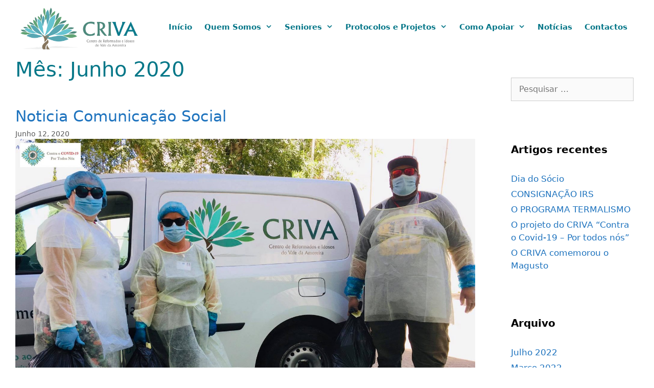

--- FILE ---
content_type: text/css
request_url: https://criva.pt/web/wp-content/uploads/siteorigin-widgets/sow-cta-default-eea915b7a316.css?ver=6.9
body_size: 184
content:
.so-widget-sow-cta-default-eea915b7a316 .sow-cta-base {
  padding: 2em 2.5em;
  border: 1px solid #e3e3e3;
  background-color: #f2f2f2;
}
.so-widget-sow-cta-default-eea915b7a316 .sow-cta-base .sow-cta-text {
  float: left;
}
.so-widget-sow-cta-default-eea915b7a316 .sow-cta-base .so-widget-sow-button {
  float: right;
  margin-left: 1em;
}
@media (max-width: 780px) {
  .so-widget-sow-cta-default-eea915b7a316 .sow-cta-base .sow-cta-wrapper .so-widget-sow-button {
    margin-right: 0;
    margin-left: 0;
  }
}
.so-widget-sow-cta-default-eea915b7a316 .sow-cta-base .sow-cta-wrapper::after {
  clear: both;
  content: "";
  display: table;
}

--- FILE ---
content_type: text/css
request_url: https://criva.pt/web/wp-content/uploads/siteorigin-widgets/sow-button-flat-c515d4050f7e.css?ver=6.9
body_size: 466
content:
.so-widget-sow-button-flat-c515d4050f7e .ow-button-base {
  zoom: 1;
}
.so-widget-sow-button-flat-c515d4050f7e .ow-button-base:before {
  content: '';
  display: block;
}
.so-widget-sow-button-flat-c515d4050f7e .ow-button-base:after {
  content: '';
  display: table;
  clear: both;
}
@media (max-width: 780px) {
  .so-widget-sow-button-flat-c515d4050f7e .ow-button-base.ow-button-align-center {
    text-align: center;
  }
  .so-widget-sow-button-flat-c515d4050f7e .ow-button-base.ow-button-align-center.ow-button-align-justify .sowb-button {
    display: inline-block;
  }
}
.so-widget-sow-button-flat-c515d4050f7e .ow-button-base .sowb-button {
  -ms-box-sizing: border-box;
  -moz-box-sizing: border-box;
  -webkit-box-sizing: border-box;
  box-sizing: border-box;
  -webkit-border-radius: 0.25em 0.25em 0.25em 0.25em;
  -moz-border-radius: 0.25em 0.25em 0.25em 0.25em;
  border-radius: 0.25em 0.25em 0.25em 0.25em;
  background: #41a9d5;
  border-width: 1px 0;
  border: 1px solid #41a9d5;
  color: #ffffff !important;
  font-size: 1em;
  
  padding: 1em;
  text-shadow: 0 1px 0 rgba(0, 0, 0, 0.05);
  width: 160px;
  max-width: 100%;
  padding-inline: 2em;
}
.so-widget-sow-button-flat-c515d4050f7e .ow-button-base .sowb-button > span {
  display: flex;
  justify-content: center;
}
.so-widget-sow-button-flat-c515d4050f7e .ow-button-base .sowb-button > span [class^="sow-icon-"] {
  font-size: 1.3em;
}
.so-widget-sow-button-flat-c515d4050f7e .ow-button-base .sowb-button.ow-icon-placement-top > span {
  flex-direction: column;
}
.so-widget-sow-button-flat-c515d4050f7e .ow-button-base .sowb-button.ow-icon-placement-right > span {
  flex-direction: row-reverse;
}
.so-widget-sow-button-flat-c515d4050f7e .ow-button-base .sowb-button.ow-icon-placement-bottom > span {
  flex-direction: column-reverse;
}
.so-widget-sow-button-flat-c515d4050f7e .ow-button-base .sowb-button.ow-icon-placement-left > span {
  align-items: start;
}
.so-widget-sow-button-flat-c515d4050f7e .ow-button-base .sowb-button.ow-button-hover:active,
.so-widget-sow-button-flat-c515d4050f7e .ow-button-base .sowb-button.ow-button-hover:hover {
  background: #52b1d9;
  border-color: #52b1d9;
  color: #ffffff !important;
}